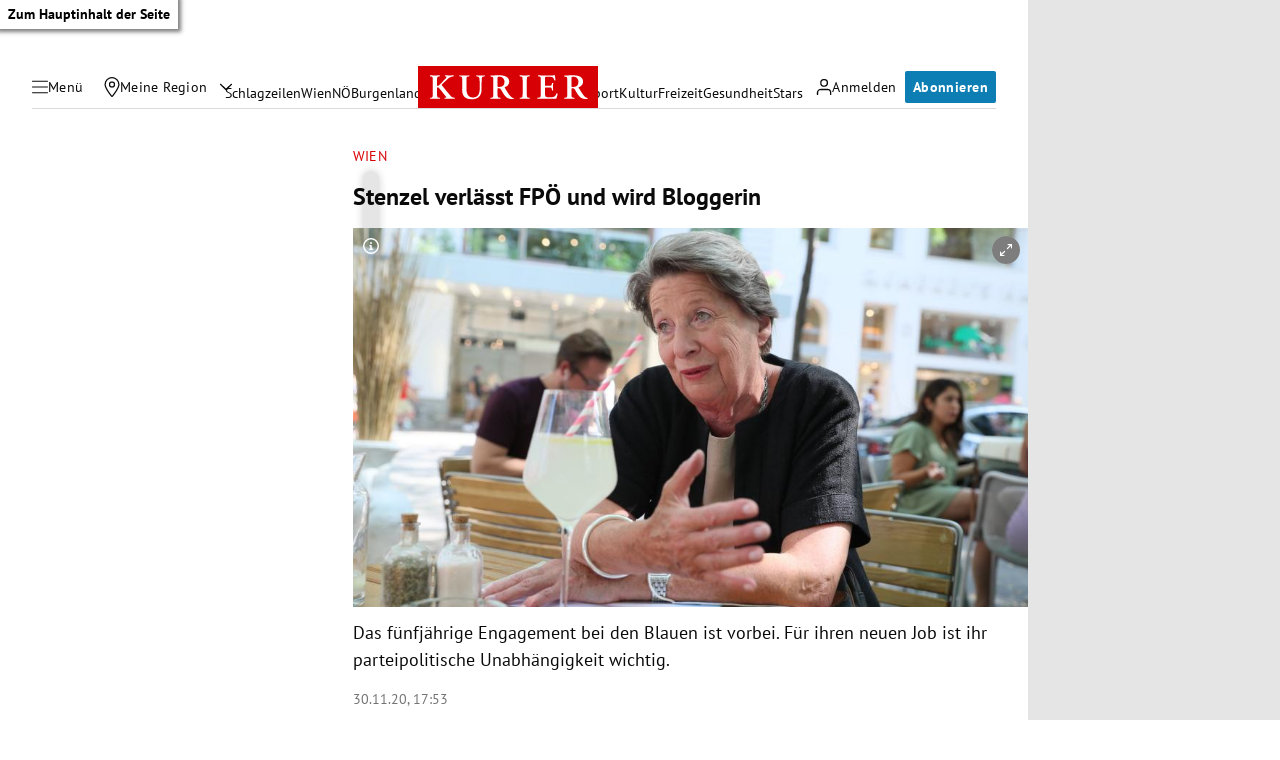

--- FILE ---
content_type: application/javascript; charset=utf-8
request_url: https://fundingchoicesmessages.google.com/f/AGSKWxUrGCQVoqMymKXvOFCloK6jekm0m9tw8t6nmeUxgEuvkJGJI1-YaH4UlPZf5QG1ijutSSyUvlgI7QuDBncF7HnYm6izNWuHYcHo1dDq52Xiwh8Jc_4fWS7sfmWmBNofj8xUcsZ80PaMnLaOsOFemPYTJvtGZ_o50I3g2sSoSAwltfKkDk7DDfunq4z0/_/adblock-relief.js/yieldlab./small_ad__160by600_/initlayeredwelcomead-
body_size: -1289
content:
window['9e1a508d-1d18-46cd-afb8-9d41cc95e382'] = true;